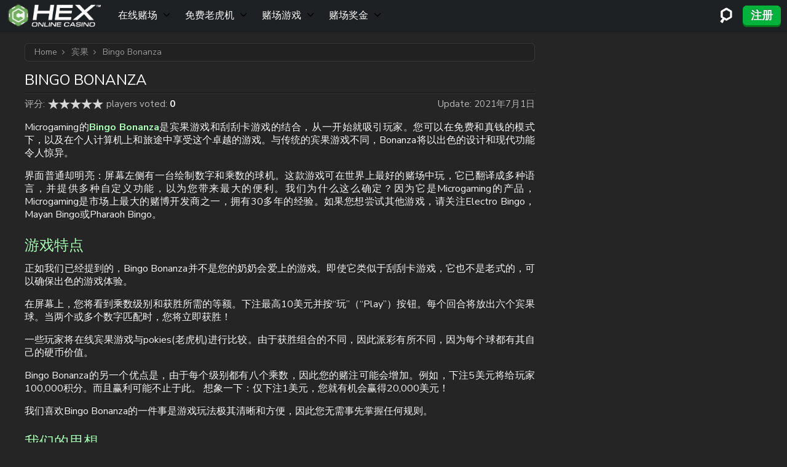

--- FILE ---
content_type: application/javascript; charset=utf-8
request_url: https://casinohex-cn.com/wp-content/plugins/wpz-user-cabinet/app/Front/templates/hex/js/analytic.js?zucv=433&ver=6.8.3
body_size: -59
content:
(()=>{window.zuc_ga_track=function(e){let t=document.body.className.split(/\s+/).find(a=>/^ga__(.*)$/.test(a));!e.page_type&&t&&(e.page_type=t.replace("ga__","")),e.page_title=document.title,dataLayer.push(e)};document.addEventListener("DOMContentLoaded",()=>{document.querySelectorAll(".btn-zuc-ga-track")?.forEach(e=>{e.addEventListener("click",t=>{if(e.dataset.eventName)try{let a={event:e.dataset.eventName,page_type:e.dataset.page_type};e.dataset.name&&(a.name=e.dataset.name),a.position=e.dataset.position?e.dataset.position:"",window.zuc_ga_track(a)}catch{}})})});})();


--- FILE ---
content_type: application/javascript; charset=utf-8
request_url: https://casinohex-cn.com/wp-content/themes/brand-hex/app/js/avail.js?ver=1.7.14
body_size: -75
content:
(()=>{function n(t=5e3){let e=document.getElementById("avialContainer");e.style.display="flex",a(t,()=>{e.classList.add("open"),document.body.classList.add("no-scroll")})}async function a(t=0,e=()=>{}){await new Promise(i=>{setTimeout(i,t)}),e()}var o=document.getElementById("avialContainer");o&&!document.body.classList.contains("deavial")&&o.classList.contains("error")&&n();document.addEventListener("click",t=>{let{target:e}=t;(e.closest(".btn-avial")||e.classList.contains("btn-avial"))&&n(0)});window.location.href.indexOf("goto=false")!==-1&&n();})();


--- FILE ---
content_type: application/javascript; charset=utf-8
request_url: https://casinohex-cn.com/wp-content/themes/brand-hex/app/js/issue.js?ver=1.7.14
body_size: 298
content:
(()=>{function i(o){let s=/\S+@\S+\.\S+/,t=document.getElementById("issueReportBtn"),n=s.test(o);return t.disabled=!n,t.classList[n?"remove":"add"]("btn-grey"),t.classList[n?"add":"remove"]("btn-green"),n}var a=document.getElementById("issueContainer"),e=document.getElementById("issueReportBtn");a&&a.querySelectorAll('form .step input[name="email"]')?.forEach(o=>{o.addEventListener("input",s=>{let t=s.target.value;i(t)})});e&&a&&e.addEventListener("click",()=>{let o=parseInt(e.getAttribute("data-step")),s=o+1;switch(e.classList.add("btn-grey"),e.classList.remove("btn-green"),e.setAttribute("disabled",!0),o){case 1:a.querySelectorAll(".popup-close")?.forEach(t=>{t.setAttribute("data-id","")});break;case 2:{let t={};if(a.querySelectorAll("form")?.forEach(n=>{t=new FormData(n)}),i(t.get("email"))){t.append("action","shb_api_feedback_set");let n=e.getAttribute("data-value");e.setAttribute("data-value",e.value),e.value=n,e.setAttribute("data-step",s),s=o+1,(async()=>await(await fetch(hexjs.ajax,{method:"POST",headers:{"X-WP-Nonce":hexjs.nonce},body:t})).json())(),a.querySelectorAll(".popup-close")?.forEach(r=>{r.setAttribute("data-id","issue")})}else s=o;break}case 3:{a.querySelectorAll("form")?.forEach(n=>{n.reset()}),a.querySelectorAll(".popup-close")?.forEach(n=>{n.click()}),a.querySelectorAll(".step")?.forEach(n=>{n.classList.contains("step-1")?n.classList.remove("d-none"):n.classList.add("d-none")});let t=e.getAttribute("data-value");return e.setAttribute("data-value",e.value),e.value=t,e.setAttribute("data-step",1),!1}}return o>1&&o<3&&(e.classList.add("btn-green"),e.classList.remove("btn-grey"),e.removeAttribute("disabled")),e.setAttribute("data-step",s),a.querySelectorAll(".step")?.forEach(t=>{t.classList.add("d-none")}),a.querySelectorAll(".step-"+s)?.forEach(t=>{t.classList.remove("d-none")}),!1});})();


--- FILE ---
content_type: application/javascript; charset=utf-8
request_url: https://casinohex-cn.com/wp-content/themes/brand-hex/app/js/scroll-to-top.js?ver=1.7.14
body_size: -119
content:
(()=>{var n=new URL(window.location.href).origin,c=hexjs?.home||n,e=document.getElementById("topcontrol")||document.createElement("div"),o=document.createElement("img");e.append(o);e.id="topcontrol";o.src=`${c}/wp-content/themes/brand-hex/app/images/up-btn.webp`;o.alt="up btn";document.body.append(e);e.addEventListener("click",()=>{window.scrollTo(0,0)});window.addEventListener("scroll",()=>{let t=window?.scrollY||window.pageYOffset;e.classList[t>100?"add":"remove"]("is-active")});})();


--- FILE ---
content_type: image/svg+xml
request_url: https://casinohex-cn.com/wp-content/plugins/wpz-user-cabinet/app/Front/templates/hex/img/close-btn-svg.svg
body_size: -282
content:
<svg width="22" height="22" fill="none" xmlns="http://www.w3.org/2000/svg"><path d="M20.166 1.833 1.833 20.167m18.333 0L1.833 1.833" stroke="#9C9C9C"/></svg>

--- FILE ---
content_type: application/javascript; charset=utf-8
request_url: https://casinohex-cn.com/wp-content/themes/brand-hex/app/js/scripts.js?ver=1.7.14
body_size: 1927
content:
(()=>{var c=class{constructor(e){var t,o,i,s;let a={element:document.createElement("div"),text:void 0,textPosition:"bottom"},l={text:((o=(t=e?.element)===null||t===void 0?void 0:t.dataset)===null||o===void 0?void 0:o.ajaxBarText)||e?.text||a.text,textPosition:((s=(i=e?.element)===null||i===void 0?void 0:i.dataset)===null||s===void 0?void 0:s.ajaxBarTextPosition)||e?.textPosition||a.textPosition};if(this.options=Object.assign(a,e,l),/^top|bottom$/g.test(this.options.textPosition)||(console.error("Text posotion can be 'top' or 'bottom'"),this.options.textPosition="bottom"),this.bar=this.options.element,!this.bar)throw new Error("Ajax bar element not found!");this.loader=document.createElement("div"),this.text=document.createElement("div"),this.bar.classList.add("ajax-bar"),this.loader.classList.add("ajax-bar-loader"),this.text.classList.add("ajax-bar-text"),this.bar.append(this.loader),this.options.text&&(this.text.innerText=this.options.text,this.options.textPosition==="bottom"?this.bar.append(this.text):this.bar.prepend(this.text)),document.body.append(this.bar)}show(){this.bar.classList.add("is-open")}hide(){this.bar.classList.remove("is-open")}};function p(n,e=140){let t=document.getElementById(n);if(t){let i=t.getBoundingClientRect().top+window.pageYOffset-e;window.scrollTo({top:i,behavior:"smooth"})}}function f(n){let e=n.closest(".tg"),t=n.firstChild,o=t.getAttribute("data-text");e.classList[e.classList.contains("opened")?"remove":"add"]("opened"),t.setAttribute("data-text",t.textContent),t.innerHTML=o}function _(n,e="block"){let t=window.getComputedStyle(n);n.style.display=n.style.display==="none"||t.display==="none"?e:"none"}var u=class{init(){document.querySelectorAll("[data-ajax-html]").forEach(t=>{let{rootMargin:o,url:i,...s}=JSON.parse(t.dataset.ajaxHtml||"{}"),a=document.createElement("div");a.classList.add("ajax-html-loader"),t.after(a);let l=new IntersectionObserver(r=>{r.forEach(async d=>{d.isIntersecting&&(l.unobserve(d.target),await this.loadContent(t,i,s,a))})},{rootMargin:o||window.innerHeight+"px"});l.observe(t)})}async loadContent(e,t,o,i){if(!t){console.error("Missing URL in data-ajax-html attribute");return}if(!hexjs.nonce){console.error("Missing WP Nonce header");return}let s=e.querySelector("template").innerHTML.trim(),a=s!==""?s:null,l=o.nonce!==void 0?o.nonce:hexjs.nonce;delete o.nonce;try{let r=await fetch(t,{method:"POST",credentials:"same-origin",headers:{"Content-Type":"application/json","X-WP-Nonce":l},body:JSON.stringify({...o,content:a})});if(!r.ok)throw new Error(`Network response was not ok: ${r.status}`);let d=await r.json(),x=document.createRange().createContextualFragment(d);i.remove(),e.replaceWith(x),console.log("AJAX HTML loaded and replaced:",e)}catch(r){console.error("Error loading AJAX HTML:",r)}}};var m=class{REQUIRED=["nofollow","noopener","noreferrer"];init(){this.process(),new MutationObserver(t=>{for(let o of t)for(let i of o.addedNodes)i.nodeType===1&&(i.matches?.("a[href]")?this.process(i.parentNode||document):this.process(i))}).observe(document.documentElement,{childList:!0,subtree:!0})}addRelTokens(e){let t=(e.getAttribute("rel")||"").trim().split(/\s+/).filter(Boolean),o=new Set(t.map(i=>i.toLowerCase()));for(let i of this.REQUIRED)o.add(i);e.setAttribute("rel",Array.from(o).join(" "))}isExternalLink(e){let t=e.getAttribute("href");if(!t||/^(#|javascript:|mailto:|tel:)/i.test(t.trim()))return!1;let o;try{o=new URL(t,document.baseURI)}catch{return!1}return/^https?:$/i.test(o.protocol)?o.hostname!==location.hostname:!1}process(e=document){e.querySelectorAll("a[href]").forEach(t=>{this.isExternalLink(t)&&this.addRelTokens(t)})}};var b=new c({}),h=new u,g=new m;if("requestIdleCallback"in window)window.requestIdleCallback(()=>{h.init(),g.init()});else{let n=function(){setTimeout(()=>{h.init()},500)};document.readyState==="loading"?document.addEventListener("DOMContentLoaded",()=>{n(),g.init()}):(n(),g.init())}window.ajaxBar=b;if(hexjs.geo_info){let n=hexjs.geo_info.countryCode?hexjs.geo_info.countryCode.toLowerCase():!1,e=hexjs.geo_info.countryRegion?hexjs.geo_info.countryRegion.toLowerCase():!1,t=".hide-"+(n||""),o=e?t+"-"+e:!1;t&&document.querySelectorAll(t)?.forEach(i=>{i.style.display="none"}),o&&document.querySelectorAll(o)?.forEach(i=>{i.style.display="none"})}if(window.location.hash){document.querySelectorAll(".tg:not(.opened) .tg-btn")?.forEach(e=>{f(e)});let n=window.location.hash.substring(1);p(n)}document.querySelectorAll(".tg-btn").forEach(n=>{n.addEventListener("click",()=>{f(n)})});document.querySelectorAll('a[target="_blank"]')?.forEach(n=>{let e=n.getAttribute("rel");e==null?e="noopener":e.includes("noopener")||(e+=" noopener"),n.setAttribute("rel",e)});document.addEventListener("fullscreenchange",n=>{let{target:e}=n;document.fullscreenElement?e.classList.add("is-open"):e.classList.remove("is-open")});document.querySelectorAll('a[href^="#"]').forEach(n=>{let e=n.getAttribute("href").substring(1);e&&n.addEventListener("click",()=>{p(e)})});document.querySelectorAll(".doRevBlockItem")?.forEach(n=>{n.addEventListener("click",()=>{n.classList.toggle("open")})});document.addEventListener("click",n=>{let{target:e}=n;if(e.classList.contains("listing-expand")&&e.closest(".listing-itm")?.classList.toggle("is-open"),e.classList.contains("listing-tc-toggle")&&e.closest(".listing-itm")?.querySelector(".listing-tc")?.classList.toggle("is-open"),e.closest("dt")||e.tagName==="DT"){let t=e.tagName==="DT"?e:e.closest("dt");if(t.closest(".faq")){let o=t.nextElementSibling;_(o),t.classList[t.classList.contains("open")?"remove":"add"]("open")}}if(e.closest(".content-expand__btn")||e.classList.contains("content-expand__btn")){let t=e.classList.contains("content-expand__btn")?e:e.closest(".content-expand__btn"),o=t.textContent,i=t.closest(".content-expand");if(t.textContent=t.getAttribute("data-label"),t.setAttribute("data-label",o),i){let s=i.querySelector(".content-expand__box");s&&_(s)}}});})();
